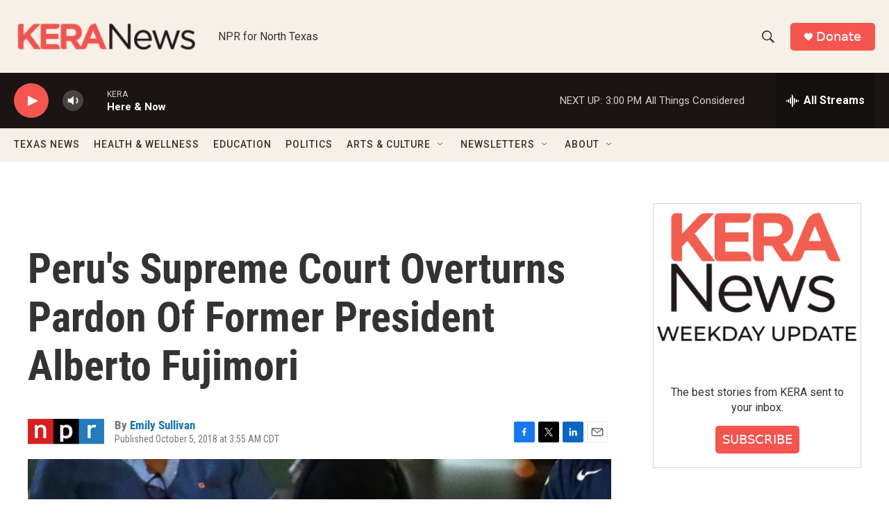

--- FILE ---
content_type: text/html; charset=utf-8
request_url: https://www.google.com/recaptcha/api2/aframe
body_size: 268
content:
<!DOCTYPE HTML><html><head><meta http-equiv="content-type" content="text/html; charset=UTF-8"></head><body><script nonce="jVKbVtqh8edL5k1LJgFz8w">/** Anti-fraud and anti-abuse applications only. See google.com/recaptcha */ try{var clients={'sodar':'https://pagead2.googlesyndication.com/pagead/sodar?'};window.addEventListener("message",function(a){try{if(a.source===window.parent){var b=JSON.parse(a.data);var c=clients[b['id']];if(c){var d=document.createElement('img');d.src=c+b['params']+'&rc='+(localStorage.getItem("rc::a")?sessionStorage.getItem("rc::b"):"");window.document.body.appendChild(d);sessionStorage.setItem("rc::e",parseInt(sessionStorage.getItem("rc::e")||0)+1);localStorage.setItem("rc::h",'1769025295268');}}}catch(b){}});window.parent.postMessage("_grecaptcha_ready", "*");}catch(b){}</script></body></html>